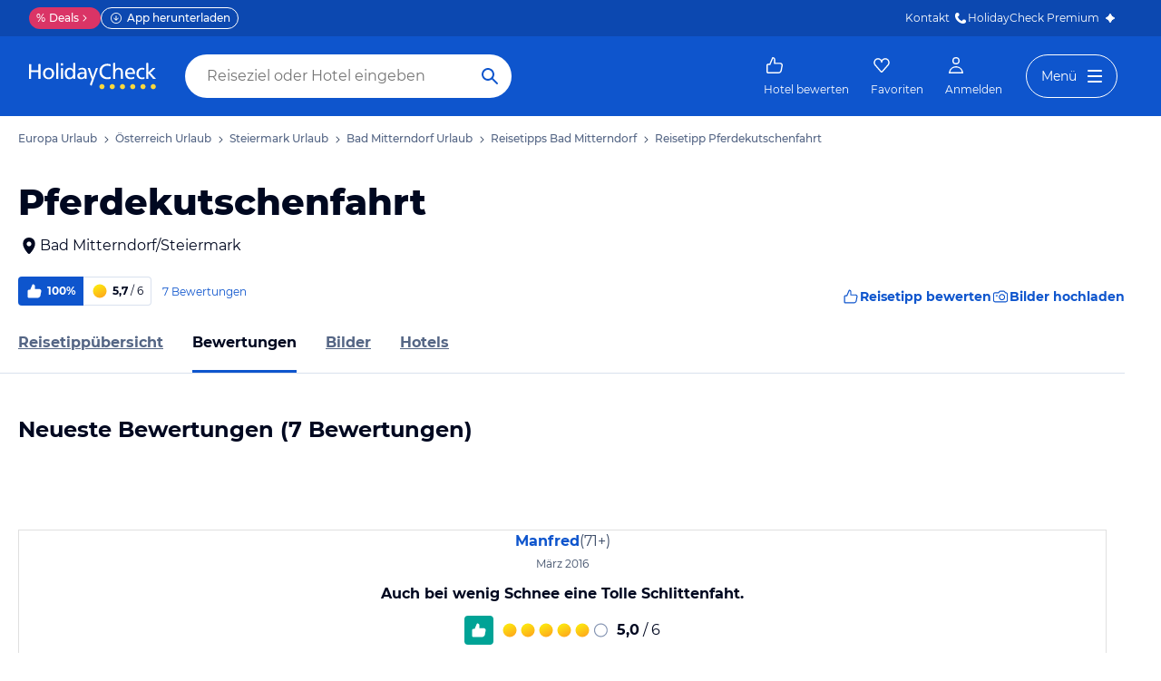

--- FILE ---
content_type: image/svg+xml
request_url: https://images.ctfassets.net/4gwxev8px0u5/4i4WNL6WCxdqxF5jsQVEs5/9065f14d734da5736dc742514f3776f9/FakeReviews.svg
body_size: 3908
content:
<svg width="56" height="56" viewBox="0 0 56 56" fill="none" xmlns="http://www.w3.org/2000/svg"><path d="M28.086 55.582c15.31 0 27.721-12.411 27.721-27.721S43.397.139 28.087.139C12.775.14.364 12.551.364 27.861s12.411 27.72 27.721 27.72Z" fill="#fff"/><path d="M28.05 44.63a16.493 16.493 0 1 1 11.663-4.83 16.387 16.387 0 0 1-11.663 4.83Z" fill="#EE3B48"/><path d="M28.05 55.841A27.861 27.861 0 0 1 8.358 8.281a27.861 27.861 0 1 1 30.536 45.37 27.694 27.694 0 0 1-10.844 2.19Zm0-54.933a27.072 27.072 0 1 0 27.073 27.073A27.103 27.103 0 0 0 28.05.908Z" fill="#EE3B48"/><path d="m8.57 18.076.384-.716 1.32.708c.044.24.044.485 0 .724a2.34 2.34 0 0 1-.244.71c-.15.286-.373.527-.647.697-.27.164-.579.25-.894.248a2 2 0 0 1-.967-.27 1.97 1.97 0 0 1-.738-.674 1.672 1.672 0 0 1-.279-.884c-.01-.326.07-.65.229-.936.13-.25.313-.47.537-.64.211-.157.457-.26.716-.301l.237.81a.993.993 0 0 0-.727.508.859.859 0 0 0-.07.724c.1.256.293.465.54.582.162.09.343.142.528.15a.888.888 0 0 0 .476-.114.856.856 0 0 0 .343-.359 1.07 1.07 0 0 0 .13-.493l-.874-.474ZM11.805 15.254l.638.465-1.538 2.112-2.92-2.137 1.502-2.059.638.468-.967 1.324.493.36.853-1.168.615.451-.836 1.165.533.39.989-1.371ZM14.766 13.318l-1.351-1.36.515 1.694-.278.278-1.672-.479 1.31 1.33-.605.595-2.544-2.56.538-.557 2.279.685-.672-2.257.53-.532 2.543 2.569-.593.594ZM17.524 10.272l.451.65-2.145 1.49L13.77 9.44l2.092-1.451.451.649-1.345.933.356.502 1.187-.836.435.63-1.196.833.38.557 1.395-.984ZM16.675 7.542l.81-.438 1.717 3.182-.814.438-1.713-3.182ZM21.302 5.5l1.29 3.376-.707.279-2.029-1.298.688 1.802-.835.32L18.413 6.6l.708-.279 2.025 1.29-.685-1.8.841-.311ZM23.492 8.637a1.74 1.74 0 0 1-.646-.167l.15-.797c.177.08.365.132.557.156.191.027.385.023.574-.014.346-.067.502-.198.463-.39a.243.243 0 0 0-.192-.198 2.696 2.696 0 0 0-.507-.061 3.84 3.84 0 0 1-.638-.067 1.034 1.034 0 0 1-.477-.234.936.936 0 0 1-.279-.557 1.095 1.095 0 0 1 .438-1.123c.223-.158.48-.262.75-.307.208-.04.42-.054.632-.042.2.009.398.051.585.126l-.134.8a1.747 1.747 0 0 0-.936-.1.697.697 0 0 0-.373.164.278.278 0 0 0-.078.256.229.229 0 0 0 .186.184c.164.035.331.054.5.055.214.005.428.027.64.065.175.038.339.118.476.234a.922.922 0 0 1 .279.557 1.13 1.13 0 0 1-.451 1.134c-.223.155-.477.26-.744.306-.256.044-.517.05-.775.02ZM28.14 7.456l-1.374.036-.237.708-.94.025 1.344-3.653.905-.022 1.53 3.58-.956.022-.273-.696Zm-.28-.747-.45-1.137-.385 1.16.835-.023ZM32.405 8.662l.331-1.89-1.114 1.394-.387-.087-.558-1.632-.334 1.833-.836-.15.647-3.558.744.134.752 2.259 1.468-1.856.744.134-.635 3.56-.822-.141ZM37.773 8.693l.733.353-.649 1.349a2.04 2.04 0 0 1-.727.03 2.353 2.353 0 0 1-.702-.206 1.69 1.69 0 0 1-1.003-1.496 2.162 2.162 0 0 1 .836-1.752c.254-.187.556-.298.872-.32.325-.025.652.04.944.186.25.12.472.293.65.507.165.205.279.447.33.705l-.782.279a.997.997 0 0 0-.538-.708.858.858 0 0 0-.727-.036c-.25.108-.449.307-.557.557a1.223 1.223 0 0 0-.128.532.9.9 0 0 0 .133.47.889.889 0 0 0 .385.33c.155.077.328.114.501.108l.43-.888ZM40.693 11.858l-.45.649-2.143-1.493 2.067-2.968 2.09 1.458-.452.649-1.343-.936-.343.498 1.185.836-.438.63-1.184-.836-.379.557 1.39.956ZM43.463 12.905l.588.557-1.031 1.084a2.01 2.01 0 0 1-.7-.195 2.267 2.267 0 0 1-.607-.412 1.764 1.764 0 0 1-.501-.808 1.72 1.72 0 0 1 0-.928c.094-.324.266-.621.501-.864.229-.248.516-.434.836-.543.3-.099.62-.112.928-.039.315.08.604.243.836.471.207.19.369.424.473.685.097.245.132.51.1.772l-.835.022a.99.99 0 0 0-.293-.835.864.864 0 0 0-.682-.26 1.09 1.09 0 0 0-.705.368 1.219 1.219 0 0 0-.279.468.92.92 0 0 0-.017.49c.043.163.132.31.257.424.123.12.274.208.44.256l.69-.713ZM45.293 16.786l-.621.487-1.61-2.053 2.844-2.229 1.574 2.006-.624.488-1.011-1.29-.48.376.892 1.137-.602.47-.891-1.134-.521.41 1.05 1.332ZM49.592 18.503l-3.134 1.805-.38-.658.956-2.203-1.671.96-.449-.78 3.134-1.805.38.655-.956 2.207 1.671-.962.449.78ZM8.2 33.625l-.733.198.404 1.521-.728.195-.406-1.524-1.145.307-.26-.978 3.344-.889.721 2.708-.73.195-.468-1.733ZM7.943 38.665 7.297 37.3l-.727.033-.44-.93 3.794-.053.426.9-2.443 2.905-.451-.95.487-.54Zm.524-.574.802-.889-1.195.059.393.83ZM10.172 41.142l-.538-.072-.69.518-.586-.803 2.756-2.058.588.796-1.151.858 1.975.251.666.892-2.098-.257-.627 2.383-.702-.942.407-1.566ZM13.607 45.544l-.515.557-2.098-1.95 2.36-2.525 2.044 1.912-.515.557-1.315-1.229-.398.426 1.161 1.084-.498.532-1.162-1.083-.43.462 1.366 1.257ZM17.38 47.221a.811.811 0 0 1-.142.54.783.783 0 0 1-.697.382 1.975 1.975 0 0 1-1.05-.384l-1.622-1.048 1.875-2.9 1.53.992c.318.178.575.447.74.772a.758.758 0 0 1-.058.746.808.808 0 0 1-.808.368c.129.15.21.336.232.532Zm-.942-.106c.125-.195.042-.39-.256-.582l-.71-.46-.383.588.714.46c.298.192.51.192.635-.006Zm-.24-2.167-.362.557.585.379c.279.184.488.181.61 0 .123-.181.037-.37-.25-.557l-.583-.38ZM20.525 49.386l-.278.694-2.645-1.115 1.34-3.184 2.58 1.084-.278.696-1.672-.697-.225.536 1.465.615-.279.674-1.462-.615-.245.582 1.7.73ZM27.323 48.085l-1.747 3.196-1.059-.19-.303-2.19-1.073 1.95-1.064-.189-.54-3.61 1.024.18.32 2.299 1.132-2.04.914.165.317 2.318 1.131-2.053.948.164ZM30.452 50.511l.028.753-2.867.108-.131-3.452 2.786-.105.028.752-1.8.07.022.582 1.586-.062.027.73-1.585.059.025.632 1.88-.067ZM32.787 49.932l-.538.111.187.9-.99.207-.704-3.383 1.599-.331c.28-.066.572-.073.855-.02.237.044.456.155.63.32a1.273 1.273 0 0 1 .279 1.302c-.086.214-.231.4-.418.535l.975.905-1.059.22-.816-.766Zm.136-1.697a.704.704 0 0 0-.485-.033l-.557.114.206.99.558-.115a.724.724 0 0 0 .431-.223.454.454 0 0 0 .078-.398.465.465 0 0 0-.23-.335ZM35.202 47.427l-1.023.399-.278-.725 2.984-1.153.278.721-1.016.393.966 2.508-.941.365-.97-2.508ZM38.963 48.338a1.569 1.569 0 0 1-.989-.794l-.983-1.64.866-.522.97 1.619c.278.474.618.593 1.008.362.39-.231.435-.585.15-1.059l-.966-1.616.852-.512.984 1.644a1.545 1.545 0 0 1 .231 1.245 2.028 2.028 0 0 1-2.123 1.273ZM42.783 41.61l2.318 2.56-.618.557-2.405-.306 1.237 1.362-.735.666-2.318-2.56.618-.557 2.405.306-1.237-1.365.735-.663ZM45.875 40.284l.532-.716 1.148.852c-.008.26-.06.516-.156.758a2.84 2.84 0 0 1-.384.708 2.182 2.182 0 0 1-.786.677 1.764 1.764 0 0 1-1.626-.021 1.743 1.743 0 0 1-.887-1.849c.063-.35.21-.68.426-.961.18-.25.405-.462.666-.624.233-.146.498-.234.772-.256l.067.852a1.153 1.153 0 0 0-.836.468 1.024 1.024 0 0 0-.223.755.935.935 0 0 0 .41.652c.14.11.308.178.484.2a.871.871 0 0 0 .496-.077c.164-.08.306-.198.413-.346.114-.15.194-.323.234-.507l-.75-.565ZM48.97 36.776l.68.329-1.25 2.58-3.11-1.516 1.224-2.507.68.328-.786 1.622.523.253.692-1.429.657.32-.694 1.413.558.279.827-1.672ZM47.547 31.979l3.343.877-.212.802-2.178 1.06 1.78.467-.25.959-3.344-.878.209-.805 2.181-1.059-1.78-.465.25-.958Z" fill="#000"/><path d="M6.759 23.124a.387.387 0 0 0-.385.279 17.964 17.964 0 0 0-.496 4.215c0 .499.02.998.062 1.494a.376.376 0 0 0 .393.323.37.37 0 0 0 .392-.376 17.318 17.318 0 0 1 .42-5.497.365.365 0 0 0-.386-.438ZM49.341 23.125a.366.366 0 0 0-.387.426 17.32 17.32 0 0 1 .42 5.497.37.37 0 0 0 .394.376.379.379 0 0 0 .392-.323 17.964 17.964 0 0 0-.435-5.698.387.387 0 0 0-.384-.278Z" fill="#EE3B48"/><path d="M26.927 38.816c.6.1 1.19.248 1.806.306a3.719 3.719 0 0 0 1.95-.39c1.153-.518 2.535-2.532 2.822-2.878.159-.19.39-.385.577-.63.137-.205.291-.399.46-.58.395-.37 1.922-1.79 2.212-2.364.445-.794.968-1.54 1.563-2.23a.16.16 0 0 0 .041-.069.878.878 0 0 0-.278-1.003 1.243 1.243 0 0 0-.92-.162 2.453 2.453 0 0 0-.303.106c-.23.092-.446.217-.641.37-.171.14-.331.292-.48.455-.356.391-.679.813-.963 1.26-.062.094-.12.189-.179.278-.1.167-.236.279-.958.738-.365.234-.983-.203-1.329-.883-.345-.68-.42-1.192-.262-2.377.023-.452.071-.904.145-1.35.28-.895.613-1.771.998-2.625.294-.797.533-1.614.715-2.444.184-.724.792-2.585-.103-3.064-.894-.48-1.393.172-1.671.75-.368.698-.368 1.526-.694 2.259-.602 1.331-1.14 2.713-1.906 3.959-.058.097-.264.468-.42.448-.279-.036-.117-.54-.078-.727.373-1.772.278-3.53.41-5.313a24.63 24.63 0 0 0 .069-1.705c0-.401.08-.908-.123-1.262a1.168 1.168 0 0 0-1.412-.48.875.875 0 0 0-.633.864 22.105 22.105 0 0 1-.501 4.53 12.514 12.514 0 0 0-.254 1.878c-.016.279-.016.557-.039.836a3.133 3.133 0 0 1-.142.733.201.201 0 0 1-.028.067.103.103 0 0 1-.036.047c-.056.036-.15-.279-.164-.36-.025-.144-.03-.278-.053-.431a34.602 34.602 0 0 1-.134-.88l-.125-.884a44.487 44.487 0 0 0-.131-.88c0-.034 0-.067-.014-.1-.081-.494-.206-.981-.279-1.477-.072-.496-.044-1.011-.128-1.51-.084-.499-.279-1.006-.741-1.195-.697-.279-1.198.058-1.415.79a2.229 2.229 0 0 0-.076.867c.084.789.19 1.583.204 2.377-.024.72.015 1.44.117 2.153.173.917.278 1.814.379 2.74.039.3.03.905-.61.019a12.98 12.98 0 0 1-.708-1.173c-.153-.279-.148-.223-.312-.507-.613-1.05-1.006-2.23-1.672-3.249-.42-.61-.994-.71-1.454-.175-.46.535-.162 1.47.075 2.137.212.604.619 1.114.858 1.705.677 1.688 2.073 3.084 1.856 5.042-.173 1.566.214 7.044 2.59 7.495.423.07.853.088 1.28.053.416-.014.833.018 1.242.095Z" fill="#fff"/></svg>

--- FILE ---
content_type: application/javascript
request_url: https://www.holidaycheck.at/public/assets/dist/5940.aea683a2a0c14b1247e5.js
body_size: 1504
content:
"use strict";(self.__LOADABLE_LOADED_CHUNKS__=self.__LOADABLE_LOADED_CHUNKS__||[]).push([[5940],{22408:(e,t,n)=>{n.d(t,{A:()=>a});var r=n(64980),c=n(3591),i=n(2445);function o(e,t){var n=Object.keys(e);if(Object.getOwnPropertySymbols){var r=Object.getOwnPropertySymbols(e);t&&(r=r.filter(function(t){return Object.getOwnPropertyDescriptor(e,t).enumerable})),n.push.apply(n,r)}return n}function a(e){return(0,i.Y)(c.A,function(e){for(var t=1;t<arguments.length;t++){var n=null!=arguments[t]?arguments[t]:{};t%2?o(Object(n),!0).forEach(function(t){(0,r.A)(e,t,n[t])}):Object.getOwnPropertyDescriptors?Object.defineProperties(e,Object.getOwnPropertyDescriptors(n)):o(Object(n)).forEach(function(t){Object.defineProperty(e,t,Object.getOwnPropertyDescriptor(n,t))})}return e}({as:"section",mb:{xs:"6xl",lg:"7xl"}},e))}},36873:(e,t,n)=>{n.d(t,{IQ:()=>p,ml:()=>l,pO:()=>a,v3:()=>u,zt:()=>s});var r=n(69276),c=n(84423);const i=4,o=4;function a(e,t){let n,r=e;if(r&&r.indexOf("#")>-1){const e=r.split("#");r=e[0],n=e[1]}const c=n?"#".concat(n):"",i=r&&r.indexOf("?")>-1?"&":"?";return"".concat(r).concat(t>1?"".concat(i,"page=").concat(t):"").concat(c)}function l(e,t){const n=[];if(e<=i+o)for(let t=1;t<=e;t++)n.push(t);else if(t<=o){for(let e=1;e<=o;e++)n.push(e);n.push("..."),n.push(e)}else if(t>=e-o+1){n.push(1),n.push("...");for(let t=e-o+1;t<=e;t++)n.push(t)}else{n.push(1),n.push("...");for(let e=t-1;e<=t+1;e++)n.push(e);n.push("..."),n.push(e)}return n}function s(e){let{category:t,currentPage:n}=e;const r=a("/magazin/".concat(t.slug),n);return{at:r,ch:r,de:r,current:r}}function p(e,t){var n;let{category:r,paths:c,currentPage:i}=e;return{canonical:"https://www.holidaycheck.".concat(t.tld).concat(c.current),description:"".concat(r.metaDescription).concat(i>1?" | Seite ".concat(i):""),image:null!==(n=r.image)&&void 0!==n&&n.public_id?"https://media-cdn.holidaycheck.com/c_fill,f_auto,g_auto,h_630,q_auto,w_1200/".concat(r.image.public_id):void 0,keywords:void 0,locale:"de_".concat(t.tld.toUpperCase()),robots:"index, follow, max-snippet:-1, max-image-preview:large, max-video-preview:-1",title:"".concat(r.metaTitle).concat(i>1?" | Seite ".concat(i):"")}}function u(e){return{gePageName:"magazin-category-hub",gePageType:"react",gav4:{pageId:(0,r.b)(),page:(0,c.IU)({pageName:"magazin-category-hub",tld:e.tld})}}}},5940:(e,t,n)=>{n.d(t,{A:()=>k});var r=n(2218),c=n(23943),i=n(65029),o=n(87295),a=n(36873),l=n(2445);const s=(0,r.A)("div",{target:"ewp3e1z4"})("display:none;@media (min-width: ",c.A.breakpoints.s,"){display:flex;}"),p=(0,r.A)("div",{target:"ewp3e1z3"})("display:flex;@media (min-width: ",c.A.breakpoints.s,"){display:none;}"),u=(0,r.A)("a",{target:"ewp3e1z2"})("display:flex;justify-content:center;align-items:center;width:",c.A.space["5xl"],"px;height:",c.A.space["5xl"],"px text-decoration:none;color:",c.A.colors.primary,";"),d=(0,r.A)("a",{target:"ewp3e1z1"})("display:flex;justify-content:center;align-items:center;width:",c.A.space["5xl"],"px;height:",c.A.space["5xl"],"px;text-decoration:none;color:",c.A.colors.primary,";cursor:pointer;&:hover{text-decoration:underline;text-underline-offset:8px;}"),g=(0,r.A)("span",{target:"ewp3e1z0"})("display:flex;justify-content:center;align-items:center;width:",c.A.space["5xl"],"px;height:",c.A.space["5xl"],"px;border-radius:",c.A.radii.full,";background-color:",c.A.colors.blue90,";overflow:hidden;");function h(e){let{pagesCount:t,currentPage:n,url:r}=e;const c=(0,o.A)();return(0,l.FD)(l.FK,{children:[(0,l.Y)(s,{children:(0,a.ml)(t,n).map((e,t)=>"..."===e?(0,l.Y)(u,{children:(0,l.Y)(i.g,{size:"l",children:e})},t):e===n?(0,l.Y)(g,{children:(0,l.Y)(i.g,{size:"l",children:e})},t):(0,l.Y)(d,{href:(0,a.pO)(r,e),onClick:()=>c("Pagination","click","list-".concat(e)),children:(0,l.Y)(i.g,{size:"l",children:e})},t))}),(0,l.Y)(p,{children:(0,l.Y)(i.g,{size:"l",children:"".concat(n," von ").concat(t)})})]})}var f=n(54090);const A=(0,r.A)("a",{target:"e74l9nx1"})("display:flex;justify-content:center;align-items:center;width:",c.A.space["5xl"],"px;height:",c.A.space["5xl"],"px;border:1px solid ",c.A.colors.link,";border-radius:",c.A.radii.full,";color:",c.A.colors.link,";cursor:pointer;&:hover{background-color:",c.A.colors.blue90,";}"),x=(0,r.A)("span",{target:"e74l9nx0"})("display:flex;justify-content:center;align-items:center;width:",c.A.space["5xl"],"px;height:",c.A.space["5xl"],"px;color:",c.A.colors.link,";opacity:0.3;");function y(e){let{disabled:t,currentPage:n,url:r}=e;const c=(0,o.A)();return t?(0,l.Y)(x,{children:(0,l.Y)(f.A,{})}):(0,l.Y)(A,{href:(0,a.pO)(r,n+1),onClick:()=>c("Pagination","click","list-".concat(n+1)),children:(0,l.Y)(f.A,{})})}var b=n(45187);const m=(0,r.A)("a",{target:"el6efin1"})("display:flex;justify-content:center;align-items:center;width:",c.A.space["5xl"],"px;height:",c.A.space["5xl"],"px;border:1px solid ",c.A.colors.link,";border-radius:",c.A.radii.full,";color:",c.A.colors.link,";cursor:pointer;&:hover{background-color:",c.A.colors.blue90,";}"),v=(0,r.A)("span",{target:"el6efin0"})("display:flex;justify-content:center;align-items:center;width:",c.A.space["5xl"],"px;height:",c.A.space["5xl"],"px;color:",c.A.colors.link,";opacity:0.3;");function w(e){let{disabled:t,currentPage:n,url:r}=e;const c=(0,o.A)();return t?(0,l.Y)(v,{children:(0,l.Y)(b.A,{})}):(0,l.Y)(m,{href:(0,a.pO)(r,n-1),onClick:()=>c("Pagination","click","list-".concat(n-1)),children:(0,l.Y)(b.A,{})})}var O=n(22408);const P=(0,r.A)("div",{target:"e1ao4p9e0"})("display:flex;justify-content:center;align-items:center;gap:",c.A.space.xs,"px;"),k=function(e){let{pagination:t,url:n}=e;return(0,l.Y)(O.A,{children:(0,l.FD)(P,{children:[(0,l.Y)(w,{disabled:!t.hasPreviousPage,currentPage:t.currentPage,url:n}),(0,l.Y)(h,{pagesCount:t.pagesCount,currentPage:t.currentPage,url:n}),(0,l.Y)(y,{disabled:!t.hasNextPage,currentPage:t.currentPage,url:n})]})})}},87295:(e,t,n)=>{n.d(t,{A:()=>i});var r=n(96540),c=n(47996);function i(){const e=(0,c.s)();return(0,r.useCallback)((t,n,r)=>{e.track({event:"event",eventCategory:t,eventAction:n,eventLabel:r})},[e])}}}]);